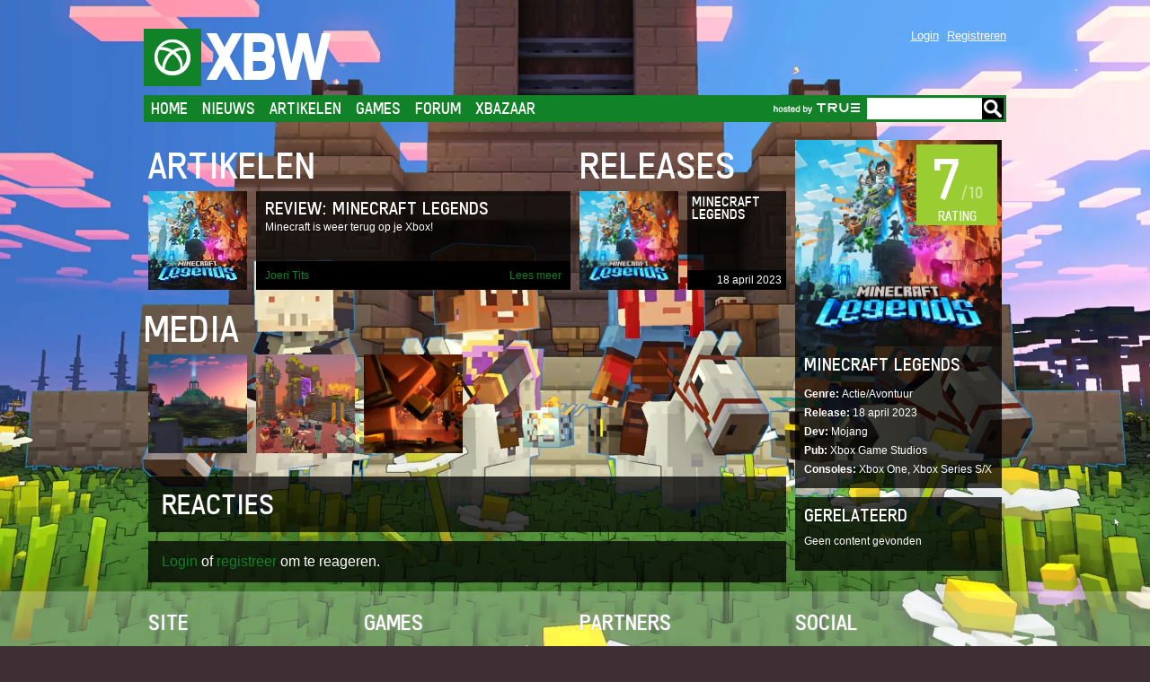

--- FILE ---
content_type: text/html; charset=utf-8
request_url: https://www.xboxworld.nl/games/minecraft-legends/
body_size: 4450
content:


<!DOCTYPE html>

<!-- paulirish.com/2008/conditional-stylesheets-vs-css-hacks-answer-neither/ -->
<!--[if lt IE 7 ]> <html class="no-js ie6 ie" lang="en"> <![endif]-->
<!--[if IE 7 ]>    <html class="no-js ie7 ie" lang="en"> <![endif]-->
<!--[if IE 8 ]>    <html class="no-js ie8 ie" lang="en"> <![endif]-->
<!--[if IE 9 ]>    <html class="no-js ie9 ie" lang="en"> <![endif]-->
<!--[if (gte IE 10)|!(IE)]><!--> <html class="no-js" lang="en"> <!--<![endif]-->

<head>
	<title>XBW | Minecraft Legends</title>

	<meta name="viewport" content="width=device-width, initial-scale=1.0, maximum-scale=1.0, user-scalable=no">
	<meta name="apple-mobile-web-app-capable" content="yes">
	<meta name="apple-mobile-web-app-status-bar-style" content="black-translucent">
    <meta name="google-site-verification" content="UkswtkpHIpTDf2ZWMhgMKnZr6IOY-xaTDEdpAKOWS4A" />
    <link rel="shortcut icon" type="image/png" href="/static/img/favicon.ico"/>
	<link rel="stylesheet" type="text/css" href="/static/css/foundation.min.css">
	<link rel="stylesheet" type="text/css" href="/static/css-compiled/site.css">

    
<link rel="stylesheet" type="text/css" href="/static/fancybox/jquery.fancybox.css?v=2.1.5" media="screen" />
<link rel="stylesheet" type="text/css" href="/static/fancybox/helpers/jquery.fancybox-thumbs.css?v=1.0.7" media="screen" />
<link rel="stylesheet" type="text/css" href="/static/fancybox/helpers/jquery.fancybox-buttons.css?v=1.0.5" media="screen" />


    
        
<style>
    /*theming support*/
    
    body {
        background-image: url(/media/uploads/theme/minecraftlegends_achtergrond_jpg.jpg)!important;
        background-size: 100%!important;
        background-repeat: no-repeat;
        background-position: top, center;
        background-color: ;
    }
    
    
    .branding:before {
        background-color: #118227;
        background-image: url(/static/img/xbw-logo-white.png);
    }
    .branding {
        color: white!important;
    }
    #nav:target .toggle {
        background-color: #118227;
    }
    .main-nav, .main-nav a {
        background-color: #118227;
        color: white;
    }
    .main-nav a:hover, .main-nav a:focus {
        color: #6af273;
        text-decoration: none; }
        .main-nav a:hover:after, .main-nav a:focus:after {
            border-color: #6af273 transparent #6af273 transparent; }
    .main-nav a.active {
        background-color: #6af273; }
        .main-nav a.active:after {
            border-color: #6af273 transparent #6af273 transparent; }
    .panel.title, [class*="panel-"].title {
        background-color: #118227;
    }
    .panel.title, [class*="panel-"].title h3 {
        color: white;
    }
    h2, .h2, h2 small {
        color: white;
    }
    [class*="panel"].icon i {
        background-color: #118227;
    }
    .comment .replies .replies {
        border-left-color: #6af273;
    }
    .comment .replies .panel,
    .comment .replies .comment-form {
        border-left-color: #118227;
    }
    input[type=submit],
    button,
    .btn,
    .button {
      background: #118227;
      border-color: #118227;
    }
    a {
        color: #118227;
    }
    [class*="thumb-item"] footer .read-more,
    [class*="thumb-item"] .description .read-more {
        color: #118227;
    }
    .panel.list .read-more,
    [class*="panel-"].list .read-more {
        color: #118227;
    }
    .panel footer .read-more,
    .panel .description .read-more,
    .panel .title .read-more,
    [class*="panel-"] footer .read-more,
    [class*="panel-"] .description .read-more,
    [class*="panel-"] .title .read-more {
        color: #118227;
    }
    .autocomplete-suggestion strong {
        background: #118227;
    }
    .autocomplete-suggestion.autocomplete-selected {
        background: #118227;
    }
    ol.orbit-bullets li.active {
        background-color: #118227; }
    .site-footer .social a:hover {
        background-color: #118227;
    }
    .item, .panel{
        background-color: rgba(0, 0, 0, 0.75)!important;
    }
    
</style>
    
</head>
<body class="">
	<div class="wrapper" id="top">
		<header class="site-header" id="nav">

			<a href="/"><h1 class="branding">XBW</h1></a>

			<nav class="account-nav m-hide">
                <ul>
                    
                    <li><a href="/account/registeren/">Registreren</a></li>
                    <li><a href="/account/inloggen/?next=/games/minecraft-legends/">Login</a></li>
                    
                </ul>
            </nav>

			<nav class="main-nav" id="main-nav">
                <a href="http://www.true.nl"><img class="true-hosting d-hide" alt="colocation door True" src="/static/img/true-managed-hosting-logo-white.png"></a>
				<a class="toggle d-hide" href="#nav">Menu</a>

                <div id="menu">
                    
<ul>
    
    <li><a href="/">Home</a></li>
    
    <li><a href="https://www.xboxworld.nl/artikelen/nieuws/">Nieuws</a></li>
    
    <li><a href="https://www.xboxworld.nl/artikelen/algemeen/">Artikelen</a></li>
    
    <li><a href="https://www.xboxworld.nl/games/">Games</a></li>
    
    <li><a href="https://forum.xboxworld.nl/">Forum</a></li>
    
    <li><a href="https://forum.xboxworld.nl/#x-bazar-kopen-verkopen-en-ruilen.89">Xbazaar</a></li>
    
</ul>

                    <form class="site-search" action="/zoek/">
                        <input name="query" type="text" class="search" id="query" /><button type="submit">Go</button>
                    </form>
                    <a class="true-hosting m-hide" href="http://www.true.nl"><img alt="colocation door True" src="/static/img/true-managed-hosting-logo-white.png"></a>

                    
                    <ul class="d-hide">
                        <li><a href="/account/inloggen/">Login</a></li>
                        <li><a href="/account/registeren/">Register</a></li>
                    </ul>
                    
                </div>
			</nav>
		</header>

	

    <div class="r">

        <div class="desk-c-18 mob-c-6">

            <div class="r">

                <div class="desk-c-12 mob-c-6">
                    <h2>Artikelen</h2>
                    
                    <div class="thumb-item h-3">
                        <a href="/artikelen/review/review-minecraft-legends/">
                        <div class="thumb w-3 m-hide">
                            <img src="/media/_versions/games/thumbs/minecraftlegends_titelplaatje_article_small.jpg" height="110" width="110">
                        </div>
                        </a>
                        <div class="item w-9">
                            <a class="news-link" href="/artikelen/review/review-minecraft-legends/">
                            <h3 class="h4">Review: Minecraft Legends</h3>
                            <p>Minecraft is weer terug op je Xbox!
                            </p>
                            </a>
                            <footer>
                                <a class="author" href="/zoek/?query=Tits">Joeri Tits</a>
                                <a class="read-more" href="/artikelen/review/review-minecraft-legends/">Lees meer</a>
                            </footer>
                        </div>
                    </div>
                    

                </div>

                <div class="desk-c-6 mob-c-3">
                    <h2>Releases</h2>
                    
                    <div class="thumb-item-small h-3">
                        <div class="thumb w-3 mob-w-6">
                            <img src="/media/_versions/games/thumbs/minecraftlegends_titelplaatje_game_medium.jpg" height="230" width="230" />
                        </div>
                        <div class="item w-3">
                            <h3 class="h5">Minecraft Legends</h3>
                            <footer>
                                <span class="right date">18 april 2023</span>
                            </footer>
                        </div>
                    </div>
                    

                 </div>

            </div>

            <div class="r">
                <div class="image-content media-container full-width">
                    <h2>Media</h2>
                    
                    <div class="desk-c-3 mob-c-5">
                        <div class="panel-square">
                                <a class="fancybox-thumb" rel="fancybox-thumb" href="/media/uploads/articles/content/minecraftlegends01.jpg" title=""><img src="/media/_versions/articles/content/minecraftlegends01_game_medium.jpg" /></a>
                            
                        </div>
                    </div>
                
                    <div class="desk-c-3 mob-c-5">
                        <div class="panel-square">
                                <a class="fancybox-thumb" rel="fancybox-thumb" href="/media/uploads/articles/content/minecraftlegends02.jpg" title=""><img src="/media/_versions/articles/content/minecraftlegends02_game_medium.jpg" /></a>
                            
                        </div>
                    </div>
                
                    <div class="desk-c-3 mob-c-5">
                        <div class="panel-square">
                                <a class="fancybox-thumb" rel="fancybox-thumb" href="/media/uploads/articles/content/minecraftlegends03.jpg" title=""><img src="/media/_versions/articles/content/minecraftlegends03_game_medium.jpg" /></a>
                            
                        </div>
                    </div>
                
                </div>
            </div>

                <br>

                



<div class="panel">
    <h3>Reacties</h3>
</div>








<div class="panel">
    <a href="/account/inloggen/?next=/games/minecraft-legends/">Login</a> of <a href="/account/registeren/">registreer</a> om te reageren.
</div>




        </div>

        <div class="desk-c-6 mob-c-6 sidebar">
                <div class="panel game-info">
                    <div class="game-img">
                        <img src="/media/_versions/games/thumbs/minecraftlegends_titelplaatje_game_large.jpg" width="470" height="470">
                    </div>
                    
                    <div class="game-list-score">
                        <div class="user-rating rating-7">
                            <span>Rating</span> 7<small>/10</small>
                        </div>
                    </div>
                    
                    <h4>Minecraft Legends</h4>
                    <ul class="dl">
                        <li>
                            <b class="dt">Genre</b>
                            <span class="dd">Actie/Avontuur</span>
                        </li>
                        <li>
                            <b class="dt">Release</b>
                            <span class="dd">18 april 2023</span>
                        </li>
                        <li>
                            <b class="dt">Dev</b>
                            <span class="dd">Mojang</span>
                        </li>
                        <li>
                            <b class="dt">Pub</b>
                            <span class="dd">Xbox Game Studios</span>
                        </li>
                        <li>
                            <b class="dt">Consoles</b>
                            <span class="dd">Xbox One, Xbox Series S/X</span>
                        </li>
                    </ul>
                </div>

                <div class="panel other-articles">
                    <h4>Gerelateerd</h4>
                    <ul>
                        
                        <p>Geen content gevonden</p>
                        
                    </ul>
                </div>
            </div>

    </div>
    

	</div>

	<footer class="site-footer" id="footer">
		<div class="wrapper">
			<div class="r">
				<div class="desk-c-6 mob-c-3 sitemap">
					<b class="h3">Site</b>
					<ul>
                        <li><a href="/artikelen/nieuws/">Nieuws</a></li>
                        <li><a href="/artikelen/algemeen/">Artikelen</a></li>
                        <li><a href="https://forum.xboxworld.nl">Forum</a></li>
                        <li><a href="https://forum.xboxworld.nl/index.php#x-bazar-kopen-verkopen-en-ruilen.89">Xbazaar</a></li>
                        <li><a href="/artikelen/rss/">RSS</a></li>
                        <li><a href="https://forum.xboxworld.nl/misc/contact">Adverteren</a></li>
                        <li><a href="https://forum.xboxworld.nl/misc/contact">Contact</a></li>
                        <li><a href="https://archief.xboxworld.nl/">Archief</a></li>
                    </ul>
				</div>
                <div class="desk-c-6 mob-c-3 games">
                    <b class="h3">Games</b>
                    <ul>
    
    <li><a href="/games/project-motor-racing/">Project Motor Racing</a></li>
    
    <li><a href="/games/anno-117-pax-romana/">Anno 117: Pax Romana</a></li>
    
    <li><a href="/games/syberia-remastered/">Syberia Remastered</a></li>
    
    <li><a href="/games/dragon-quest-i-ii-hd-2d-remake/">Dragon Quest I &amp; II HD-2D Remake</a></li>
    
</ul>
                </div>
				<div class="desk-c-6 mob-c-3 partners">
                    <b class="h3">Partners</b>
                    <ul>
                        <li><a href="https://www.codeveloped.nl"><img src="/static/img/codeveloped.png" alt="Codeveloped"/></a></li>
                        <li>supported by<a href="http://www.ncode.nl"><img src="/static/img/ncode.png" alt="NCode"/></a></li>
                        <li>hosted by<a href="/artikelen/artikel/colocatie-van-hostingprovider-true/"><img src="/static/img/true.png"/></a></li>
                    </ul>
				</div>
				<div class="desk-c-6 mob-c-3 social">
					<b class="h3">Social</b>
                    <ul>
                        <li><a href="https://www.youtube.com/user/XBWnl"><img src="/static/img/youtube.png"></a></li>
                        <li><a href="https://twitter.com/xboxworld"><img src="/static/img/twitter.png"></a></li>
                        <li><a href="https://www.facebook.com/xbw.nl"><img src="/static/img/facebook.png"></a></li>
                    </ul>
				</div>
			</div>
            <div class="r">
                <div class="desk-c-16 desk-offset-l-4 mob-c-6">
                    <p class="disclaimer">2026 &copy; xboxworld.nl - The FDA has not rated this product for effectiveness against Zombies. In case of Zombie attack, please consult the <a href="http://www.cdc.gov/phpr/zombies.htm">CDC for zombie preparedness</a>.</p>
                </div>
            </div>
		</div>
	</footer>

	<!-- Included JS Files (Compressed) -->
    <script src="/static/js/vendor/custom.modernizr.js"></script>
    <script src="/static/js/vendor/underscore-min.js"></script>
	<script src="/static/js/vendor/jquery.js"></script>
	<script src="/static/js/foundation.min.js"></script>
	<!-- Initialize JS Plugins -->
    <script src="/static/js/autocomplete/jquery.autocomplete.min.js"></script>
	<script src="/static/js/app.js"></script>
    
    <script src="/static/js/parallax.js"></script>
    
    
    <script type="text/javascript" src="/static/fancybox/jquery.fancybox.pack.js?v=2.1.5"></script>
    <script type="text/javascript" src="/static/fancybox/helpers/jquery.fancybox-buttons.js?v=1.0.5"></script>

    <script type="text/javascript" src="/static/fancybox/helpers/jquery.fancybox-thumbs.js?v=1.0.7"></script>

    <script type="text/javascript">
        $(document).ready(function() {
            $(".fancybox-thumb").fancybox({
                prevEffect	: 'none',
                nextEffect	: 'none',
                helpers	: {
                    title	: {
                        type: 'outside'
                    },
                    thumbs	: {
                        width	: 50,
                        height	: 50
                    }
                }
            });
        });
    </script>

    <script>
        $('.auto-hide').hide();

        $( ".reply-btn" ).click(function() {
            var replyForm = $(this).data('reply');
            $('#' + replyForm).toggle();
        });
    </script>


    
    <script>
      (function(i,s,o,g,r,a,m){i['GoogleAnalyticsObject']=r;i[r]=i[r]||function(){
      (i[r].q=i[r].q||[]).push(arguments)},i[r].l=1*new Date();a=s.createElement(o),
      m=s.getElementsByTagName(o)[0];a.async=1;a.src=g;m.parentNode.insertBefore(a,m)
      })(window,document,'script','//www.google-analytics.com/analytics.js','ga');

      ga('create', 'UA-60138139-3', 'auto');
      ga('send', 'pageview');

    </script>
    

</body>
</html>

--- FILE ---
content_type: text/css
request_url: https://www.xboxworld.nl/static/css-compiled/site.css
body_size: 59531
content:
@charset "UTF-8";
html {
  height: 100%;
  background: #3D2F33; }

body {
  min-height: 100%;
  background: #3D2F33 url(../img/xbw-bg.png) center center repeat; }

html,
body,
a,
a:hover {
  color: #fff; }

h1, h2, h3, h4 {
  font-family: freeroadregular;
  text-transform: uppercase; }

h1 {
  font-size: 40px; }

h2 {
  font-size: 35px; }

.active {
  overflow: hidden; }

#header-logo {
  margin-top: 10px; }

#header-login {
  padding-top: 52px;
  padding-right: 8px;
  font-size: 12px;
  text-align: right; }

.header-login-links {
  font-size: 12px; }
  .header-login-links:hover {
    text-decoration: underline; }

#header-user-info {
  padding-top: 16px;
  float: right; }

#header-profile {
  text-align: center; }

#header-avatar {
  float: right;
  margin-left: 8px; }

/*
    #sidebarButton { height: 30px; }

    #menu-toggle {
        width:30px;
        padding-left: 8px;
        margin-top: 8px;
        margin-bottom: 8px;
    }

    #main-menu{
        float: left;
        list-style:none;
        margin:0;
        padding:0;
    }

    .menu-item { display:inline; }

    .menu-link{
        font-family: freeroadregular;
        font-size: 16px;
        padding: 6px 8px 6px 8px;
        color: #ffffff;
        line-height: 30px;
        text-transform: uppercase;

        &:hover {
            color: #ffffff;
            background-color: #C03A00;
        }
    }

    #nav-search {
        position: relative;
        padding: 3px 3px 3px 0;
    }

    #search-input {
        float:right;
        width:150px;
        height: 24px;
        margin: 0;
        padding: 0 2px 0 2px;
    }
    #search-btn { float:right; }
    */
#sidebar {
  height: 100%;
  position: fixed;
  background-color: #E6E6E6;
  box-shadow: inset -5px 0px 5px 2px #888;
  color: black;
  overflow: auto;
  padding-top: 10px; }

/* ==========================================================================
   Content
   ========================================================================== */
.wrapper {
  margin: 10px 5px 0; }

#content {
  padding: 5px 0 0 0; }

/* ==========================================================================
   Homepage spotlight
   ========================================================================== */
/*
.spotlight-text {
    padding-left: 4px;
}

.spotlight-title {
    margin: -30px 0 -5px 5px !important;
    padding: 0 !important;
}

.spotlight-subtitle {
    background-color: #000000;
    font-family: freeroadregular;
    font-size: 13px;
    text-transform: uppercase;
    padding: 5px 0 5px 5px !important;
    margin: 0 !important;
}

.spotlight-slider-title {
    font-size: 45px;
    margin: -39px 0 -5px 5px !important;
}

.spotlight-slider-subtitle {
    background-color: #000000;
    font-family: freeroadregular;
    font-size: 13px;
    text-transform: uppercase;
    padding: 5px 0 0 5px !important;
    margin: 0 !important;
}

.spotlight-slider-description {
    font-size: 12px;
    background-color: #000000;
    padding: 0px 0 5px 5px !important;
    margin: 0 !important;
}

*/
@font-face {
  font-family: 'freeroadregular';
  src: url("../fonts/freeroad_regular-webfont.eot");
  src: url("../fonts/freeroad_regular-webfont.eot?#iefix") format("embedded-opentype"), url("../fonts/freeroad_regular-webfont.woff") format("woff"), url("../fonts/freeroad_regular-webfont.ttf") format("truetype"), url("../fonts/freeroad_regular-webfont.svg#freeroadregular") format("svg");
  font-weight: normal;
  font-style: normal; }
/* @font-face kit by Fonts2u (http://www.fonts2u.com) */
@font-face {
  font-family: "opensans";
  src: url("../fonts/OpenSans-Regular.eot?") format("eot"), url("../fonts/OpenSans-Regular.woff") format("woff"), url("../fonts/OpenSans-Regular.ttf") format("truetype"), url("../fonts/OpenSans-Regular.svg#OpenSans") format("svg");
  font-weight: normal;
  font-style: normal; }
html {
  font-size: 16px; }

body {
  font-size: 1em;
  font-family: arial, helvetica, sans-serif; }

h1, h2, h3, h4, h5, h6,
.h1, .h2, .h3, .h4, .h5, .h6 {
  display: block;
  font-family: "freeroadregular", impact, "arial narrow", sans-serif;
  font-weight: normal;
  font-style: normal;
  color: #fff;
  text-rendering: optimizeLegibility;
  line-height: .90;
  margin-bottom: 10px;
  margin-top: 10px;
  text-transform: uppercase; }
  h1 small, h2 small, h3 small, h4 small, h5 small, h6 small,
  .h1 small, .h2 small, .h3 small, .h4 small, .h5 small, .h6 small {
    display: block;
    font-size: 50%;
    line-height: .8; }

h1, .h1 {
  font-size: 3em; }

h2, .h2 {
  font-size: 2.625em; }

h3, .h3 {
  font-size: 2em; }

h4, .h4 {
  font-size: 1.25em; }

h5, .h5 {
  font-size: 1em; }

h6, .h6 {
  font-size: .8125em; }

@media only screen and (max-width: 768px) {
  h1, .h1 {
    font-size: 2.25em; }

  h2, .h2 {
    font-size: 2.25em; } }
p {
  font-size: 12px;
  line-height: 1.3; }

a {
  color: #77BB43; }
  a:hover, a:focus {
    text-decoration: underline; }

ul, ol {
  font-size: .75em;
  line-height: 1.3;
  margin: .5em 0 .5em 1.5em; }
  ul li, ol li {
    padding: .25em 0; }
  ul.unstyled, ol.unstyled {
    margin: 0; }
    ul.unstyled li, ol.unstyled li {
      list-style: none;
      display: block; }
  ul.nowrap li, ol.nowrap li {
    white-space: nowrap;
    overflow: hidden; }
    ul.nowrap li .right, ol.nowrap li .right {
      margin: -.25em -.25em -.25em .25em;
      padding: .25em .25em .25em 1em;
      position: relative;
      z-index: 2; }

ul.dl {
  display: block;
  margin: 0; }
  ul.dl li {
    list-style: none;
    display: block; }
  ul.dl .dt:after {
    content: ": ";
    display: inline; }

blockquote {
  font-family: freeroadregular;
  text-transform: uppercase;
  margin: 3em 0;
  padding: 0 2em;
  border: none;
  text-align: center; }
  blockquote p {
    margin: 0 0 .25em;
    font-size: 1.5em;
    line-height: 1; }

.center {
  text-align: center; }

label {
  color: #fff;
  font-weight: normal;
  font-size: .75em;
  margin-bottom: .25em; }
  .with-errors label {
    color: #c00; }

input[type="text"],
input[type="password"],
input[type="date"],
input[type="datetime"],
input[type="datetime-local"],
input[type="month"],
input[type="week"],
input[type="email"],
input[type="number"],
input[type="search"],
input[type="tel"],
input[type="time"],
input[type="url"],
textarea,
select {
  background: rgba(255, 255, 255, 0.5);
  color: #000;
  border: 1px solid #aaa;
  height: 2em;
  line-height: 1.2em;
  padding: 0.25em;
  max-width: 20em;
  font-size: .75em;
  margin-bottom: .25em; }
  .with-errors input[type="text"], .with-errors
  input[type="password"], .with-errors
  input[type="date"], .with-errors
  input[type="datetime"], .with-errors
  input[type="datetime-local"], .with-errors
  input[type="month"], .with-errors
  input[type="week"], .with-errors
  input[type="email"], .with-errors
  input[type="number"], .with-errors
  input[type="search"], .with-errors
  input[type="tel"], .with-errors
  input[type="time"], .with-errors
  input[type="url"], .with-errors
  textarea, .with-errors
  select {
    border-color: #c00;
    background-color: #fcc;
    color: #c00; }

select option {
  color: #000; }

textarea {
  height: 6em;
  max-width: 100%; }

input[type=checkbox],
input[type=radio] {
  position: absolute;
  width: 14px;
  height: 14px;
  overflow: hidden;
  margin: 0;
  padding: 0;
  border: 0;
  outline: 0;
  opacity: 0;
  cursor: pointer; }
  input[type=checkbox] + label,
  input[type=radio] + label {
    cursor: pointer;
    position: relative;
    padding-left: 1.6em; }
  input[type=checkbox] + label:before,
  input[type=radio] + label:before {
    display: block;
    width: 12px;
    height: 12px;
    background: #545454;
    border: 2px solid #545454;
    content: " ";
    vertical-align: top;
    float: left;
    position: absolute;
    top: 50%;
    left: .15em;
    margin-top: -7px;
    cursor: pointer; }
  input[type=checkbox]:checked + label:before,
  input[type=radio]:checked + label:before {
    background: #77BB43; }
  input[type=checkbox]:disabled,
  input[type=radio]:disabled {
    cursor: none; }
    input[type=checkbox]:disabled + label,
    input[type=radio]:disabled + label {
      cursor: none;
      opacity: .5; }
    input[type=checkbox]:disabled + label:before,
    input[type=radio]:disabled + label:before {
      opacity: .4;
      cursor: none; }

input[type="radio"] + label:before {
  -moz-border-radius: 1em;
  -webkit-border-radius: 1em;
  border-radius: 1em; }

ul.checkboxes,
ul.radiogroup {
  margin: 0;
  font-size: 1em; }
  ul.checkboxes li,
  ul.radiogroup li {
    list-style: none;
    display: block;
    padding: 0; }

input[type=submit],
button,
.btn,
.button {
  color: #fff;
  background: #77BB43;
  border: 1px solid #77BB43;
  -moz-box-shadow: none;
  -webkit-box-shadow: none;
  box-shadow: none;
  font-size: 1em;
  padding: 0.5em 1em;
  margin: 0;
  text-transform: uppercase;
  font-family: freeroadregular; }
  input[type=submit].small,
  button.small,
  .btn.small,
  .button.small {
    padding: .25em .5em; }

.form-field {
  margin-bottom: 1em; }
  .form-field .info {
    font-style: italic;
    margin-bottom: .25em; }
  .form-field .error {
    color: #c00;
    font-weight: bold; }

.form-footer {
  text-align: right; }

.wrapper {
  width: 960px;
  margin: 0 auto; }

@media only screen and (max-width: 768px) {
  .wrapper {
    width: 100%;
    max-width: 480px; } }
@media only screen and (max-width: 320px) {
  .wrapper {
    max-width: 320px; } }
.r {
  width: 100%;
  margin: 0 auto;
  *zoom: 1; }
  .r:before, .r:after {
    content: " ";
    display: table; }
  .r:after {
    clear: both; }
  .r .r {
    width: auto;
    margin: 0 -5px; }

[class*="c-"] {
  position: relative;
  width: 100%;
  float: left; }

[class^="c-"] {
  padding: 0 5px; }

@media only screen and (min-width: 769px) {
  .d-hide {
    display: none !important; }

  .d-show {
    display: inherit !important; } }
@media only screen and (max-width: 768px) {
  .m-hide {
    display: none !important; }

  .m-show {
    display: block !important; } }
@media only screen and (min-width: 769px) {
  [class*="desk-c-1"] {
    width: 40px; }

  .w-1 {
    width: 30px; }

  .h-1 {
    height: 30px; }

  .mh-1 {
    min-height: 30px; }

  .panel-square.h-1,
  .panel-square.h-1 .panel-img {
    height: 0;
    padding-bottom: 30px; }

  [class*="desk-c-2"] {
    width: 80px; }

  .w-2 {
    width: 70px; }

  .h-2 {
    height: 70px; }

  .mh-2 {
    min-height: 70px; }

  .panel-square.h-2,
  .panel-square.h-2 .panel-img {
    height: 0;
    padding-bottom: 70px; }

  [class*="desk-c-3"] {
    width: 120px; }

  .w-3 {
    width: 110px; }

  .h-3 {
    height: 110px; }

  .mh-3 {
    min-height: 110px; }

  .panel-square.h-3,
  .panel-square.h-3 .panel-img {
    height: 0;
    padding-bottom: 110px; }

  [class*="desk-c-4"] {
    width: 160px; }

  .w-4 {
    width: 150px; }

  .h-4 {
    height: 150px; }

  .mh-4 {
    min-height: 150px; }

  .panel-square.h-4,
  .panel-square.h-4 .panel-img {
    height: 0;
    padding-bottom: 150px; }

  [class*="desk-c-5"] {
    width: 200px; }

  .w-5 {
    width: 190px; }

  .h-5 {
    height: 190px; }

  .mh-5 {
    min-height: 190px; }

  .panel-square.h-5,
  .panel-square.h-5 .panel-img {
    height: 0;
    padding-bottom: 190px; }

  [class*="desk-c-6"] {
    width: 240px; }

  .w-6 {
    width: 230px; }

  .h-6 {
    height: 230px; }

  .mh-6 {
    min-height: 230px; }

  .panel-square.h-6,
  .panel-square.h-6 .panel-img {
    height: 0;
    padding-bottom: 230px; }

  [class*="desk-c-7"] {
    width: 280px; }

  .w-7 {
    width: 270px; }

  .h-7 {
    height: 270px; }

  .mh-7 {
    min-height: 270px; }

  .panel-square.h-7,
  .panel-square.h-7 .panel-img {
    height: 0;
    padding-bottom: 270px; }

  [class*="desk-c-8"] {
    width: 320px; }

  .w-8 {
    width: 310px; }

  .h-8 {
    height: 310px; }

  .mh-8 {
    min-height: 310px; }

  .panel-square.h-8,
  .panel-square.h-8 .panel-img {
    height: 0;
    padding-bottom: 310px; }

  [class*="desk-c-9"] {
    width: 360px; }

  .w-9 {
    width: 350px; }

  .h-9 {
    height: 350px; }

  .mh-9 {
    min-height: 350px; }

  .panel-square.h-9,
  .panel-square.h-9 .panel-img {
    height: 0;
    padding-bottom: 350px; }

  [class*="desk-c-10"] {
    width: 400px; }

  .w-10 {
    width: 390px; }

  .h-10 {
    height: 390px; }

  .mh-10 {
    min-height: 390px; }

  .panel-square.h-10,
  .panel-square.h-10 .panel-img {
    height: 0;
    padding-bottom: 390px; }

  [class*="desk-c-11"] {
    width: 440px; }

  .w-11 {
    width: 430px; }

  .h-11 {
    height: 430px; }

  .mh-11 {
    min-height: 430px; }

  .panel-square.h-11,
  .panel-square.h-11 .panel-img {
    height: 0;
    padding-bottom: 430px; }

  [class*="desk-c-12"] {
    width: 480px; }

  .w-12 {
    width: 470px; }

  .h-12 {
    height: 470px; }

  .mh-12 {
    min-height: 470px; }

  .panel-square.h-12,
  .panel-square.h-12 .panel-img {
    height: 0;
    padding-bottom: 470px; }

  [class*="desk-c-13"] {
    width: 520px; }

  .w-13 {
    width: 510px; }

  .h-13 {
    height: 510px; }

  .mh-13 {
    min-height: 510px; }

  .panel-square.h-13,
  .panel-square.h-13 .panel-img {
    height: 0;
    padding-bottom: 510px; }

  [class*="desk-c-14"] {
    width: 560px; }

  .w-14 {
    width: 550px; }

  .h-14 {
    height: 550px; }

  .mh-14 {
    min-height: 550px; }

  .panel-square.h-14,
  .panel-square.h-14 .panel-img {
    height: 0;
    padding-bottom: 550px; }

  [class*="desk-c-15"] {
    width: 600px; }

  .w-15 {
    width: 590px; }

  .h-15 {
    height: 590px; }

  .mh-15 {
    min-height: 590px; }

  .panel-square.h-15,
  .panel-square.h-15 .panel-img {
    height: 0;
    padding-bottom: 590px; }

  [class*="desk-c-16"] {
    width: 640px; }

  .w-16 {
    width: 630px; }

  .h-16 {
    height: 630px; }

  .mh-16 {
    min-height: 630px; }

  .panel-square.h-16,
  .panel-square.h-16 .panel-img {
    height: 0;
    padding-bottom: 630px; }

  [class*="desk-c-17"] {
    width: 680px; }

  .w-17 {
    width: 670px; }

  .h-17 {
    height: 670px; }

  .mh-17 {
    min-height: 670px; }

  .panel-square.h-17,
  .panel-square.h-17 .panel-img {
    height: 0;
    padding-bottom: 670px; }

  [class*="desk-c-18"] {
    width: 720px; }

  .w-18 {
    width: 710px; }

  .h-18 {
    height: 710px; }

  .mh-18 {
    min-height: 710px; }

  .panel-square.h-18,
  .panel-square.h-18 .panel-img {
    height: 0;
    padding-bottom: 710px; }

  [class*="desk-c-19"] {
    width: 760px; }

  .w-19 {
    width: 750px; }

  .h-19 {
    height: 750px; }

  .mh-19 {
    min-height: 750px; }

  .panel-square.h-19,
  .panel-square.h-19 .panel-img {
    height: 0;
    padding-bottom: 750px; }

  [class*="desk-c-20"] {
    width: 800px; }

  .w-20 {
    width: 790px; }

  .h-20 {
    height: 790px; }

  .mh-20 {
    min-height: 790px; }

  .panel-square.h-20,
  .panel-square.h-20 .panel-img {
    height: 0;
    padding-bottom: 790px; }

  [class*="desk-c-21"] {
    width: 840px; }

  .w-21 {
    width: 830px; }

  .h-21 {
    height: 830px; }

  .mh-21 {
    min-height: 830px; }

  .panel-square.h-21,
  .panel-square.h-21 .panel-img {
    height: 0;
    padding-bottom: 830px; }

  [class*="desk-c-22"] {
    width: 880px; }

  .w-22 {
    width: 870px; }

  .h-22 {
    height: 870px; }

  .mh-22 {
    min-height: 870px; }

  .panel-square.h-22,
  .panel-square.h-22 .panel-img {
    height: 0;
    padding-bottom: 870px; }

  [class*="desk-c-23"] {
    width: 920px; }

  .w-23 {
    width: 910px; }

  .h-23 {
    height: 910px; }

  .mh-23 {
    min-height: 910px; }

  .panel-square.h-23,
  .panel-square.h-23 .panel-img {
    height: 0;
    padding-bottom: 910px; }

  [class*="desk-c-24"] {
    width: 960px; }

  .w-24 {
    width: 950px; }

  .h-24 {
    height: 950px; }

  .mh-24 {
    min-height: 950px; }

  .panel-square.h-24,
  .panel-square.h-24 .panel-img {
    height: 0;
    padding-bottom: 950px; }

  .desk-move-r-24 {
    margin-left: 960px;
    margin-right: -960px; }

  .desk-move-l-24 {
    margin-right: 960px;
    margin-left: -960px; }

  .desk-offset-l-24 {
    margin-left: 960px; }

  .desk-offset-r-24 {
    margin-right: 960px; }

  .desk-move-r-23 {
    margin-left: 920px;
    margin-right: -920px; }

  .desk-move-l-23 {
    margin-right: 920px;
    margin-left: -920px; }

  .desk-offset-l-23 {
    margin-left: 920px; }

  .desk-offset-r-23 {
    margin-right: 920px; }

  .desk-move-r-22 {
    margin-left: 880px;
    margin-right: -880px; }

  .desk-move-l-22 {
    margin-right: 880px;
    margin-left: -880px; }

  .desk-offset-l-22 {
    margin-left: 880px; }

  .desk-offset-r-22 {
    margin-right: 880px; }

  .desk-move-r-21 {
    margin-left: 840px;
    margin-right: -840px; }

  .desk-move-l-21 {
    margin-right: 840px;
    margin-left: -840px; }

  .desk-offset-l-21 {
    margin-left: 840px; }

  .desk-offset-r-21 {
    margin-right: 840px; }

  .desk-move-r-20 {
    margin-left: 800px;
    margin-right: -800px; }

  .desk-move-l-20 {
    margin-right: 800px;
    margin-left: -800px; }

  .desk-offset-l-20 {
    margin-left: 800px; }

  .desk-offset-r-20 {
    margin-right: 800px; }

  .desk-move-r-19 {
    margin-left: 760px;
    margin-right: -760px; }

  .desk-move-l-19 {
    margin-right: 760px;
    margin-left: -760px; }

  .desk-offset-l-19 {
    margin-left: 760px; }

  .desk-offset-r-19 {
    margin-right: 760px; }

  .desk-move-r-18 {
    margin-left: 720px;
    margin-right: -720px; }

  .desk-move-l-18 {
    margin-right: 720px;
    margin-left: -720px; }

  .desk-offset-l-18 {
    margin-left: 720px; }

  .desk-offset-r-18 {
    margin-right: 720px; }

  .desk-move-r-17 {
    margin-left: 680px;
    margin-right: -680px; }

  .desk-move-l-17 {
    margin-right: 680px;
    margin-left: -680px; }

  .desk-offset-l-17 {
    margin-left: 680px; }

  .desk-offset-r-17 {
    margin-right: 680px; }

  .desk-move-r-16 {
    margin-left: 640px;
    margin-right: -640px; }

  .desk-move-l-16 {
    margin-right: 640px;
    margin-left: -640px; }

  .desk-offset-l-16 {
    margin-left: 640px; }

  .desk-offset-r-16 {
    margin-right: 640px; }

  .desk-move-r-15 {
    margin-left: 600px;
    margin-right: -600px; }

  .desk-move-l-15 {
    margin-right: 600px;
    margin-left: -600px; }

  .desk-offset-l-15 {
    margin-left: 600px; }

  .desk-offset-r-15 {
    margin-right: 600px; }

  .desk-move-r-14 {
    margin-left: 560px;
    margin-right: -560px; }

  .desk-move-l-14 {
    margin-right: 560px;
    margin-left: -560px; }

  .desk-offset-l-14 {
    margin-left: 560px; }

  .desk-offset-r-14 {
    margin-right: 560px; }

  .desk-move-r-13 {
    margin-left: 520px;
    margin-right: -520px; }

  .desk-move-l-13 {
    margin-right: 520px;
    margin-left: -520px; }

  .desk-offset-l-13 {
    margin-left: 520px; }

  .desk-offset-r-13 {
    margin-right: 520px; }

  .desk-move-r-12 {
    margin-left: 480px;
    margin-right: -480px; }

  .desk-move-l-12 {
    margin-right: 480px;
    margin-left: -480px; }

  .desk-offset-l-12 {
    margin-left: 480px; }

  .desk-offset-r-12 {
    margin-right: 480px; }

  .desk-move-r-11 {
    margin-left: 440px;
    margin-right: -440px; }

  .desk-move-l-11 {
    margin-right: 440px;
    margin-left: -440px; }

  .desk-offset-l-11 {
    margin-left: 440px; }

  .desk-offset-r-11 {
    margin-right: 440px; }

  .desk-move-r-10 {
    margin-left: 400px;
    margin-right: -400px; }

  .desk-move-l-10 {
    margin-right: 400px;
    margin-left: -400px; }

  .desk-offset-l-10 {
    margin-left: 400px; }

  .desk-offset-r-10 {
    margin-right: 400px; }

  .desk-move-r-9 {
    margin-left: 360px;
    margin-right: -360px; }

  .desk-move-l-9 {
    margin-right: 360px;
    margin-left: -360px; }

  .desk-offset-l-9 {
    margin-left: 360px; }

  .desk-offset-r-9 {
    margin-right: 360px; }

  .desk-move-r-8 {
    margin-left: 320px;
    margin-right: -320px; }

  .desk-move-l-8 {
    margin-right: 320px;
    margin-left: -320px; }

  .desk-offset-l-8 {
    margin-left: 320px; }

  .desk-offset-r-8 {
    margin-right: 320px; }

  .desk-move-r-7 {
    margin-left: 280px;
    margin-right: -280px; }

  .desk-move-l-7 {
    margin-right: 280px;
    margin-left: -280px; }

  .desk-offset-l-7 {
    margin-left: 280px; }

  .desk-offset-r-7 {
    margin-right: 280px; }

  .desk-move-r-6 {
    margin-left: 240px;
    margin-right: -240px; }

  .desk-move-l-6 {
    margin-right: 240px;
    margin-left: -240px; }

  .desk-offset-l-6 {
    margin-left: 240px; }

  .desk-offset-r-6 {
    margin-right: 240px; }

  .desk-move-r-5 {
    margin-left: 200px;
    margin-right: -200px; }

  .desk-move-l-5 {
    margin-right: 200px;
    margin-left: -200px; }

  .desk-offset-l-5 {
    margin-left: 200px; }

  .desk-offset-r-5 {
    margin-right: 200px; }

  .desk-move-r-4 {
    margin-left: 160px;
    margin-right: -160px; }

  .desk-move-l-4 {
    margin-right: 160px;
    margin-left: -160px; }

  .desk-offset-l-4 {
    margin-left: 160px; }

  .desk-offset-r-4 {
    margin-right: 160px; }

  .desk-move-r-3 {
    margin-left: 120px;
    margin-right: -120px; }

  .desk-move-l-3 {
    margin-right: 120px;
    margin-left: -120px; }

  .desk-offset-l-3 {
    margin-left: 120px; }

  .desk-offset-r-3 {
    margin-right: 120px; }

  .desk-move-r-2 {
    margin-left: 80px;
    margin-right: -80px; }

  .desk-move-l-2 {
    margin-right: 80px;
    margin-left: -80px; }

  .desk-offset-l-2 {
    margin-left: 80px; }

  .desk-offset-r-2 {
    margin-right: 80px; }

  .desk-move-r-1 {
    margin-left: 40px;
    margin-right: -40px; }

  .desk-move-l-1 {
    margin-right: 40px;
    margin-left: -40px; }

  .desk-offset-l-1 {
    margin-left: 40px; }

  .desk-offset-r-1 {
    margin-right: 40px; } }
@media only screen and (max-width: 768px) {
  .mob-c-6 {
    width: 100%; }

  .panel-square.mob-h-6,
  .panel-square.mob-h-6 .panel-img {
    height: 0;
    padding-bottom: 100%; }

  .mob-h-6 {
    height: 100%; }

  .mob-w-6 {
    width: 100%; }

  .mob-c-5 {
    width: 83.33333%; }

  .panel-square.mob-h-5,
  .panel-square.mob-h-5 .panel-img {
    height: 0;
    padding-bottom: 83.33333%; }

  .mob-h-5 {
    height: 83.33333%; }

  .mob-w-5 {
    width: 83.33333%; }

  .mob-c-4 {
    width: 66.66667%; }

  .panel-square.mob-h-4,
  .panel-square.mob-h-4 .panel-img {
    height: 0;
    padding-bottom: 66.66667%; }

  .mob-h-4 {
    height: 66.66667%; }

  .mob-w-4 {
    width: 66.66667%; }

  .mob-c-3 {
    width: 50%; }

  .panel-square.mob-h-3,
  .panel-square.mob-h-3 .panel-img {
    height: 0;
    padding-bottom: 50%; }

  .mob-h-3 {
    height: 50%; }

  .mob-w-3 {
    width: 50%; }

  .mob-c-2 {
    width: 33.33333%; }

  .panel-square.mob-h-2,
  .panel-square.mob-h-2 .panel-img {
    height: 0;
    padding-bottom: 33.33333%; }

  .mob-h-2 {
    height: 33.33333%; }

  .mob-w-2 {
    width: 33.33333%; }

  .mob-c-1 {
    width: 16.66667%; }

  .panel-square.mob-h-1,
  .panel-square.mob-h-1 .panel-img {
    height: 0;
    padding-bottom: 16.66667%; }

  .mob-h-1 {
    height: 16.66667%; }

  .mob-w-1 {
    width: 16.66667%; }

  .mob-move-r-24 {
    margin-left: 400%;
    margin-right: -400%; }

  .mob-move-l-24 {
    margin-right: 400%;
    margin-left: -400%; }

  .mob-offset-l-24 {
    margin-left: 400%; }

  .mob-offset-r-24 {
    margin-right: 400%; }

  .mob-move-r-23 {
    margin-left: 383.33333%;
    margin-right: -383.33333%; }

  .mob-move-l-23 {
    margin-right: 383.33333%;
    margin-left: -383.33333%; }

  .mob-offset-l-23 {
    margin-left: 383.33333%; }

  .mob-offset-r-23 {
    margin-right: 383.33333%; }

  .mob-move-r-22 {
    margin-left: 366.66667%;
    margin-right: -366.66667%; }

  .mob-move-l-22 {
    margin-right: 366.66667%;
    margin-left: -366.66667%; }

  .mob-offset-l-22 {
    margin-left: 366.66667%; }

  .mob-offset-r-22 {
    margin-right: 366.66667%; }

  .mob-move-r-21 {
    margin-left: 350%;
    margin-right: -350%; }

  .mob-move-l-21 {
    margin-right: 350%;
    margin-left: -350%; }

  .mob-offset-l-21 {
    margin-left: 350%; }

  .mob-offset-r-21 {
    margin-right: 350%; }

  .mob-move-r-20 {
    margin-left: 333.33333%;
    margin-right: -333.33333%; }

  .mob-move-l-20 {
    margin-right: 333.33333%;
    margin-left: -333.33333%; }

  .mob-offset-l-20 {
    margin-left: 333.33333%; }

  .mob-offset-r-20 {
    margin-right: 333.33333%; }

  .mob-move-r-19 {
    margin-left: 316.66667%;
    margin-right: -316.66667%; }

  .mob-move-l-19 {
    margin-right: 316.66667%;
    margin-left: -316.66667%; }

  .mob-offset-l-19 {
    margin-left: 316.66667%; }

  .mob-offset-r-19 {
    margin-right: 316.66667%; }

  .mob-move-r-18 {
    margin-left: 300%;
    margin-right: -300%; }

  .mob-move-l-18 {
    margin-right: 300%;
    margin-left: -300%; }

  .mob-offset-l-18 {
    margin-left: 300%; }

  .mob-offset-r-18 {
    margin-right: 300%; }

  .mob-move-r-17 {
    margin-left: 283.33333%;
    margin-right: -283.33333%; }

  .mob-move-l-17 {
    margin-right: 283.33333%;
    margin-left: -283.33333%; }

  .mob-offset-l-17 {
    margin-left: 283.33333%; }

  .mob-offset-r-17 {
    margin-right: 283.33333%; }

  .mob-move-r-16 {
    margin-left: 266.66667%;
    margin-right: -266.66667%; }

  .mob-move-l-16 {
    margin-right: 266.66667%;
    margin-left: -266.66667%; }

  .mob-offset-l-16 {
    margin-left: 266.66667%; }

  .mob-offset-r-16 {
    margin-right: 266.66667%; }

  .mob-move-r-15 {
    margin-left: 250.0%;
    margin-right: -250.0%; }

  .mob-move-l-15 {
    margin-right: 250.0%;
    margin-left: -250.0%; }

  .mob-offset-l-15 {
    margin-left: 250.0%; }

  .mob-offset-r-15 {
    margin-right: 250.0%; }

  .mob-move-r-14 {
    margin-left: 233.33333%;
    margin-right: -233.33333%; }

  .mob-move-l-14 {
    margin-right: 233.33333%;
    margin-left: -233.33333%; }

  .mob-offset-l-14 {
    margin-left: 233.33333%; }

  .mob-offset-r-14 {
    margin-right: 233.33333%; }

  .mob-move-r-13 {
    margin-left: 216.66667%;
    margin-right: -216.66667%; }

  .mob-move-l-13 {
    margin-right: 216.66667%;
    margin-left: -216.66667%; }

  .mob-offset-l-13 {
    margin-left: 216.66667%; }

  .mob-offset-r-13 {
    margin-right: 216.66667%; }

  .mob-move-r-12 {
    margin-left: 200%;
    margin-right: -200%; }

  .mob-move-l-12 {
    margin-right: 200%;
    margin-left: -200%; }

  .mob-offset-l-12 {
    margin-left: 200%; }

  .mob-offset-r-12 {
    margin-right: 200%; }

  .mob-move-r-11 {
    margin-left: 183.33333%;
    margin-right: -183.33333%; }

  .mob-move-l-11 {
    margin-right: 183.33333%;
    margin-left: -183.33333%; }

  .mob-offset-l-11 {
    margin-left: 183.33333%; }

  .mob-offset-r-11 {
    margin-right: 183.33333%; }

  .mob-move-r-10 {
    margin-left: 166.66667%;
    margin-right: -166.66667%; }

  .mob-move-l-10 {
    margin-right: 166.66667%;
    margin-left: -166.66667%; }

  .mob-offset-l-10 {
    margin-left: 166.66667%; }

  .mob-offset-r-10 {
    margin-right: 166.66667%; }

  .mob-move-r-9 {
    margin-left: 150%;
    margin-right: -150%; }

  .mob-move-l-9 {
    margin-right: 150%;
    margin-left: -150%; }

  .mob-offset-l-9 {
    margin-left: 150%; }

  .mob-offset-r-9 {
    margin-right: 150%; }

  .mob-move-r-8 {
    margin-left: 133.33333%;
    margin-right: -133.33333%; }

  .mob-move-l-8 {
    margin-right: 133.33333%;
    margin-left: -133.33333%; }

  .mob-offset-l-8 {
    margin-left: 133.33333%; }

  .mob-offset-r-8 {
    margin-right: 133.33333%; }

  .mob-move-r-7 {
    margin-left: 116.66667%;
    margin-right: -116.66667%; }

  .mob-move-l-7 {
    margin-right: 116.66667%;
    margin-left: -116.66667%; }

  .mob-offset-l-7 {
    margin-left: 116.66667%; }

  .mob-offset-r-7 {
    margin-right: 116.66667%; }

  .mob-move-r-6 {
    margin-left: 100%;
    margin-right: -100%; }

  .mob-move-l-6 {
    margin-right: 100%;
    margin-left: -100%; }

  .mob-offset-l-6 {
    margin-left: 100%; }

  .mob-offset-r-6 {
    margin-right: 100%; }

  .mob-move-r-5 {
    margin-left: 83.33333%;
    margin-right: -83.33333%; }

  .mob-move-l-5 {
    margin-right: 83.33333%;
    margin-left: -83.33333%; }

  .mob-offset-l-5 {
    margin-left: 83.33333%; }

  .mob-offset-r-5 {
    margin-right: 83.33333%; }

  .mob-move-r-4 {
    margin-left: 66.66667%;
    margin-right: -66.66667%; }

  .mob-move-l-4 {
    margin-right: 66.66667%;
    margin-left: -66.66667%; }

  .mob-offset-l-4 {
    margin-left: 66.66667%; }

  .mob-offset-r-4 {
    margin-right: 66.66667%; }

  .mob-move-r-3 {
    margin-left: 50%;
    margin-right: -50%; }

  .mob-move-l-3 {
    margin-right: 50%;
    margin-left: -50%; }

  .mob-offset-l-3 {
    margin-left: 50%; }

  .mob-offset-r-3 {
    margin-right: 50%; }

  .mob-move-r-2 {
    margin-left: 33.33333%;
    margin-right: -33.33333%; }

  .mob-move-l-2 {
    margin-right: 33.33333%;
    margin-left: -33.33333%; }

  .mob-offset-l-2 {
    margin-left: 33.33333%; }

  .mob-offset-r-2 {
    margin-right: 33.33333%; }

  .mob-move-r-1 {
    margin-left: 16.66667%;
    margin-right: -16.66667%; }

  .mob-move-l-1 {
    margin-right: 16.66667%;
    margin-left: -16.66667%; }

  .mob-offset-l-1 {
    margin-left: 16.66667%; }

  .mob-offset-r-1 {
    margin-right: 16.66667%; } }
@media only screen and (min-width: 769px) {
  [class*="desk-c-"] {
    padding: 0 5px; } }
@media only screen and (max-width: 768px) {
  [class*="mob-c-"] {
    padding: 0 5px; } }
.panel,
[class*="panel-"] {
  margin: 0 0 10px;
  padding: 15px;
  background-color: rgba(0, 0, 0, 0.5);
  color: #fff;
  border: none;
  position: relative;
  display: block; }
  .sidebar .panel, .sidebar
  [class*="panel-"] {
    padding: 10px; }
  .panel .panel-img,
  [class*="panel-"] .panel-img {
    width: 100%;
    height: 0;
    padding: 0 0 100%;
    overflow: hidden;
    display: block;
    text-align: center;
    background: #666; }
    .panel .panel-img img,
    [class*="panel-"] .panel-img img {
      display: inline-block; }
  .panel footer,
  .panel .description,
  .panel .title,
  [class*="panel-"] footer,
  [class*="panel-"] .description,
  [class*="panel-"] .title {
    background-color: #000;
    color: #fff;
    position: absolute;
    bottom: 0;
    left: 0;
    width: 100%;
    padding: 4px; }
    .panel footer h1, .panel footer h2, .panel footer h3, .panel footer h4, .panel footer h5, .panel footer h6,
    .panel footer .h1, .panel footer .h2, .panel footer .h3, .panel footer .h4, .panel footer .h5, .panel footer .h6,
    .panel .description h1,
    .panel .description h2,
    .panel .description h3,
    .panel .description h4,
    .panel .description h5,
    .panel .description h6,
    .panel .description .h1,
    .panel .description .h2,
    .panel .description .h3,
    .panel .description .h4,
    .panel .description .h5,
    .panel .description .h6,
    .panel .title h1,
    .panel .title h2,
    .panel .title h3,
    .panel .title h4,
    .panel .title h5,
    .panel .title h6,
    .panel .title .h1,
    .panel .title .h2,
    .panel .title .h3,
    .panel .title .h4,
    .panel .title .h5,
    .panel .title .h6,
    [class*="panel-"] footer h1,
    [class*="panel-"] footer h2,
    [class*="panel-"] footer h3,
    [class*="panel-"] footer h4,
    [class*="panel-"] footer h5,
    [class*="panel-"] footer h6,
    [class*="panel-"] footer .h1,
    [class*="panel-"] footer .h2,
    [class*="panel-"] footer .h3,
    [class*="panel-"] footer .h4,
    [class*="panel-"] footer .h5,
    [class*="panel-"] footer .h6,
    [class*="panel-"] .description h1,
    [class*="panel-"] .description h2,
    [class*="panel-"] .description h3,
    [class*="panel-"] .description h4,
    [class*="panel-"] .description h5,
    [class*="panel-"] .description h6,
    [class*="panel-"] .description .h1,
    [class*="panel-"] .description .h2,
    [class*="panel-"] .description .h3,
    [class*="panel-"] .description .h4,
    [class*="panel-"] .description .h5,
    [class*="panel-"] .description .h6,
    [class*="panel-"] .title h1,
    [class*="panel-"] .title h2,
    [class*="panel-"] .title h3,
    [class*="panel-"] .title h4,
    [class*="panel-"] .title h5,
    [class*="panel-"] .title h6,
    [class*="panel-"] .title .h1,
    [class*="panel-"] .title .h2,
    [class*="panel-"] .title .h3,
    [class*="panel-"] .title .h4,
    [class*="panel-"] .title .h5,
    [class*="panel-"] .title .h6 {
      margin: 0;
      overflow: hidden; }
    .panel footer p,
    .panel .description p,
    .panel .title p,
    [class*="panel-"] footer p,
    [class*="panel-"] .description p,
    [class*="panel-"] .title p {
      margin: 0; }
    .panel footer .read-more,
    .panel .description .read-more,
    .panel .title .read-more,
    [class*="panel-"] footer .read-more,
    [class*="panel-"] .description .read-more,
    [class*="panel-"] .title .read-more {
      color: #77BB43;
      float: right; }
      .panel footer .read-more:hover, .panel footer .read-more:focus,
      .panel .description .read-more:hover,
      .panel .description .read-more:focus,
      .panel .title .read-more:hover,
      .panel .title .read-more:focus,
      [class*="panel-"] footer .read-more:hover,
      [class*="panel-"] footer .read-more:focus,
      [class*="panel-"] .description .read-more:hover,
      [class*="panel-"] .description .read-more:focus,
      [class*="panel-"] .title .read-more:hover,
      [class*="panel-"] .title .read-more:focus {
        text-decoration: underline; }
  .panel footer > h1:first-child, .panel footer > h2:first-child, .panel footer > h3:first-child, .panel footer > h4:first-child, .panel footer > h5:first-child, .panel footer > h6:first-child,
  .panel .description > h1:first-child,
  .panel .description > h2:first-child,
  .panel .description > h3:first-child,
  .panel .description > h4:first-child,
  .panel .description > h5:first-child,
  .panel .description > h6:first-child,
  [class*="panel-"] footer > h1:first-child,
  [class*="panel-"] footer > h2:first-child,
  [class*="panel-"] footer > h3:first-child,
  [class*="panel-"] footer > h4:first-child,
  [class*="panel-"] footer > h5:first-child,
  [class*="panel-"] footer > h6:first-child,
  [class*="panel-"] .description > h1:first-child,
  [class*="panel-"] .description > h2:first-child,
  [class*="panel-"] .description > h3:first-child,
  [class*="panel-"] .description > h4:first-child,
  [class*="panel-"] .description > h5:first-child,
  [class*="panel-"] .description > h6:first-child {
    position: absolute;
    bottom: 100%;
    line-height: .75em;
    font-weight: bold; }
  .panel ul.slider-nav,
  [class*="panel-"] ul.slider-nav {
    text-align: right;
    margin: 0;
    float: right; }
    .panel ul.slider-nav li,
    [class*="panel-"] ul.slider-nav li {
      float: left;
      list-style: none;
      line-height: 0; }
    .panel ul.slider-nav a,
    .panel ul.slider-nav span,
    [class*="panel-"] ul.slider-nav a,
    [class*="panel-"] ul.slider-nav span {
      float: left;
      width: 7px;
      height: 7px;
      margin: 0 0 0 2px;
      text-indent: -9999em;
      overflow: hidden;
      background-color: #545454; }
      .panel ul.slider-nav a.active,
      .panel ul.slider-nav span.active,
      [class*="panel-"] ul.slider-nav a.active,
      [class*="panel-"] ul.slider-nav span.active {
        background-color: #77BB43; }
  .panel.title,
  [class*="panel-"].title {
    background-color: #77BB43; }
  .panel.list a,
  [class*="panel-"].list a {
    color: #fff; }
  .panel.list .read-more,
  [class*="panel-"].list .read-more {
    display: block;
    padding: 5px;
    margin: 0 -15px -15px;
    background-color: #000;
    color: #77BB43;
    text-align: right;
    font-size: .75em; }
  .panel h1, .panel h2, .panel h3, .panel h4, .panel h5, .panel h6, .panel p,
  .panel .h1, .panel .h2, .panel .h3, .panel .h4, .panel .h5, .panel .h6, .panel .p,
  [class*="panel-"] h1,
  [class*="panel-"] h2,
  [class*="panel-"] h3,
  [class*="panel-"] h4,
  [class*="panel-"] h5,
  [class*="panel-"] h6,
  [class*="panel-"] p,
  [class*="panel-"] .h1,
  [class*="panel-"] .h2,
  [class*="panel-"] .h3,
  [class*="panel-"] .h4,
  [class*="panel-"] .h5,
  [class*="panel-"] .h6,
  [class*="panel-"] .p {
    color: #fff; }
  .panel h1,
  [class*="panel-"] h1 {
    font-size: 2.5em; }

.orbit-container {
  position: relative; }

.orbit-timer {
  cursor: pointer; }

ol.orbit-bullets {
  text-align: right;
  margin: 0;
  position: absolute;
  z-index: 10;
  right: 7px;
  margin-bottom: 1px;
  bottom: 4em;
  top: auto; }
  @media only screen and (max-width: 768px) {
    ol.orbit-bullets {
      bottom: 5.2em; } }
  ol.orbit-bullets li {
    float: left;
    list-style: none;
    line-height: 0;
    float: left;
    width: 7px;
    height: 7px;
    margin: 0 0 0 2px;
    text-indent: -9999em;
    overflow: hidden;
    background-color: #545454;
    cursor: pointer;
    -moz-border-radius: 0;
    -webkit-border-radius: 0;
    border-radius: 0;
    border: none; }
    ol.orbit-bullets li.active {
      background-color: #77BB43; }

[class*="panel-square"] {
  height: 0;
  width: 100%;
  padding: 0 0 100%; }

.panel-square.h-banner {
  padding-bottom: 90px;
  background-color: rgba(255, 255, 255, 0.5); }

.panel-square.h-rectangle {
  padding-bottom: 250px;
  background-color: rgba(255, 255, 255, 0.5); }

@media only screen and (min-width: 769px) {
  .panel-square.highlightbox {
    padding-bottom: 370px; }
    .panel-square.highlightbox h1 {
      font-size: 4em; }
    .panel-square.highlightbox h4 {
      font-size: 2em; } }
.shadow {
  text-shadow: 0px 0px 2px #bbb; }

li.active {
  padding: 0; }

.orbit-container {
  background-color: transparent !important; }

.panellist {
  margin: 0;
  padding: 0; }
  .panellist li {
    padding: 0;
    list-style: none;
    display: block; }
  .panellist .panel {
    padding: 5px;
    margin-bottom: 5px; }
  .panellist b {
    font-weight: normal;
    display: block; }
  .panellist small {
    font-size: .75em;
    color: #77BB43; }
  .panellist a:hover small,
  .panellist a:focus small {
    text-decoration: underline; }

.rating {
  display: inline-block;
  vertical-align: middle; }
  .rating.right {
    float: right;
    padding-top: .3em; }
  .rating i {
    float: left;
    width: 7px;
    height: 7px;
    margin: 0 0 0 1px;
    text-indent: -9999em;
    overflow: hidden;
    background-color: #545454; }
    .rating i.on {
      background-color: #77BB43; }

[class*="panel"].icon {
  background: #77BB43; }
  [class*="panel"].icon i {
    display: block;
    height: 82%;
    width: 100%;
    position: absolute;
    background-position: center center;
    background-repeat: no-repeat; }

.achievements i {
  background-image: url(../img/icons/icon-achievements.png); }

.pictures i {
  background-image: url(../img/icons/icon-pictures.png); }

.marketplace i {
  background-image: url(../img/icons/icon-marketplace.png); }

.videos i {
  background-image: url(../img/icons/icon-videos.png); }

.info i {
  background-image: url(../img/icons/icon-info.png); }

.archive i {
  background-image: url(../img/icons/icon-archive.png); }

.facebook.icon {
  background: #3B5998; }
  .facebook.icon i {
    background: #3B5998 url(../img/icons/icon-facebook.png) right 0.5em no-repeat; }

[class*="thumb-item"] {
  position: relative;
  margin-bottom: 10px; }
  [class*="thumb-item"]:before, [class*="thumb-item"]:after {
    content: " ";
    display: table; }
  [class*="thumb-item"]:after {
    clear: both; }
  [class*="thumb-item"] h1, [class*="thumb-item"] h2, [class*="thumb-item"] h3, [class*="thumb-item"] h4, [class*="thumb-item"] h5, [class*="thumb-item"] h6,
  [class*="thumb-item"] .h1, [class*="thumb-item"] .h2, [class*="thumb-item"] .h3, [class*="thumb-item"] .h4, [class*="thumb-item"] .h5, [class*="thumb-item"] .h6 {
    margin-bottom: 5px; }
    [class*="thumb-item"] h1:first-child, [class*="thumb-item"] h2:first-child, [class*="thumb-item"] h3:first-child, [class*="thumb-item"] h4:first-child, [class*="thumb-item"] h5:first-child, [class*="thumb-item"] h6:first-child,
    [class*="thumb-item"] .h1:first-child, [class*="thumb-item"] .h2:first-child, [class*="thumb-item"] .h3:first-child, [class*="thumb-item"] .h4:first-child, [class*="thumb-item"] .h5:first-child, [class*="thumb-item"] .h6:first-child {
      margin-top: 0; }
  [class*="thumb-item"] p {
    margin: 0 0 .5em; }
  [class*="thumb-item"] .thumb,
  [class*="thumb-item"] .item {
    float: left;
    overflow: hidden; }
    @media only screen and (max-width: 768px) {
      [class*="thumb-item"] .thumb,
      [class*="thumb-item"] .item {
        float: none; } }
  [class*="thumb-item"] .item {
    background-color: rgba(0, 0, 0, 0.5);
    padding: 10px;
    margin-left: 10px;
    position: relative; }
    @media only screen and (max-width: 768px) {
      [class*="thumb-item"] .item {
        margin-left: 0; } }
  [class*="thumb-item"] .news-link {
    color: white;
    text-decoration: none; }
  [class*="thumb-item"] footer,
  [class*="thumb-item"] .description {
    margin: 0 -10px -10px;
    padding: 10px;
    font-size: .75em;
    background-color: #000; }
    [class*="thumb-item"] footer p,
    [class*="thumb-item"] .description p {
      margin: 0; }
    [class*="thumb-item"] footer .read-more,
    [class*="thumb-item"] .description .read-more {
      color: #77BB43;
      float: right; }
      [class*="thumb-item"] footer .read-more:hover, [class*="thumb-item"] footer .read-more:focus,
      [class*="thumb-item"] .description .read-more:hover,
      [class*="thumb-item"] .description .read-more:focus {
        text-decoration: underline; }
  [class*="thumb-item"][class*=" h-"] .thumb,
  [class*="thumb-item"][class*=" h-"] .item {
    max-height: 100%;
    min-height: 100%; }
  [class*="thumb-item"][class*=" h-"] footer,
  [class*="thumb-item"][class*=" h-"] .description {
    position: absolute;
    bottom: 0;
    left: 0;
    width: 100%;
    margin: 0; }
    @media only screen and (max-width: 768px) {
      [class*="thumb-item"][class*=" h-"] footer,
      [class*="thumb-item"][class*=" h-"] .description {
        position: relative;
        margin: 0 -10px -10px;
        width: auto; } }
  [class*="thumb-item"][class*="-small"] .item {
    padding: 5px; }
  [class*="thumb-item"][class*="-small"] footer,
  [class*="thumb-item"][class*="-small"] .description {
    margin: 0 -5px -5px;
    padding: 5px; }
  [class*="thumb-item"][class*="-small"][class*=" h-"] footer,
  [class*="thumb-item"][class*="-small"][class*=" h-"] .description {
    margin: 0; }
    @media only screen and (max-width: 768px) {
      [class*="thumb-item"][class*="-small"][class*=" h-"] footer,
      [class*="thumb-item"][class*="-small"][class*=" h-"] .description {
        margin: 0 -5px -5px;
        overflow: hidden; } }

.comment > .panel {
  padding-left: 120px;
  overflow: hidden; }
  @media only screen and (max-width: 768px) {
    .comment > .panel {
      padding-left: 15px; } }
.comment .img {
  float: left;
  margin-left: -105px; }
  @media only screen and (max-width: 768px) {
    .comment .img {
      margin-left: 0;
      float: none;
      display: inline-block;
      vertical-align: middle;
      margin-right: .5em; } }
@media only screen and (max-width: 768px) {
  .comment img {
    width: 3.125em; } }
.comment b,
.comment .reply-btn {
  display: inline-block;
  vertical-align: middle; }
.comment b {
  margin: 0 .5em 0 0; }
  .comment b small {
    line-height: 1em;
    padding-top: .25em;
    color: #999; }
.comment .reply-btn {
  margin: .5em 0; }
.comment p,
.comment .comment-txt {
  margin-top: .5em; }
  @media only screen and (max-width: 768px) {
    .comment p,
    .comment .comment-txt {
      clear: both; } }
.comment .user-rating {
  float: right;
  margin: 0 0 5px 15px; }
.comment .replies .panel,
.comment .replies .comment-form {
  border-left: 5px solid #77BB43; }
.comment .replies .replies {
  border-left: 5px solid rgba(119, 187, 67, 0.3);
  padding-bottom: 4px; }
.comment .panel {
  margin-bottom: 0;
  margin-top: 2px; }

.user-rating {
  width: 1.4em;
  height: 1.4em;
  line-height: 1.2;
  background: #666;
  color: #fff;
  font-family: freeroadregular;
  text-transform: uppercase;
  font-size: 4em;
  position: relative;
  text-align: center; }
  @media only screen and (max-width: 768px) {
    .user-rating {
      font-size: 2.25em; } }
  .user-rating span {
    position: absolute;
    bottom: 0;
    left: 0;
    width: 100%;
    font-size: .23em;
    line-height: 1.4; }
  .user-rating small {
    color: rgba(255, 255, 255, 0.5);
    font-size: .3em; }

.comment-form {
  overflow: hidden;
  margin-top: 15px; }
  .comment-form .form-field.comment-txt {
    width: 66.6667%;
    float: left;
    padding-right: 15px;
    margin-top: 0; }
    @media only screen and (max-width: 768px) {
      .comment-form .form-field.comment-txt {
        width: 100%;
        padding-right: 0; } }
    .comment-form .form-field.comment-txt textarea {
      height: 12em; }
  .comment-form .form-field.rating-field,
  .comment-form .form-footer {
    width: 33.3333%;
    min-width: 12.5em;
    padding-left: 15px; }
    @media only screen and (max-width: 768px) {
      .comment-form .form-field.rating-field,
      .comment-form .form-footer {
        width: 100%;
        padding-left: 0; } }
  .comment-form .form-field.rating-field {
    float: left; }
  .comment-form .form-footer {
    float: right;
    text-align: left; }
  .comment-form .form-footer {
    position: absolute;
    right: 5px;
    bottom: 34px; }
    @media only screen and (max-width: 768px) {
      .comment-form .form-footer {
        position: static; } }
  .comment-form h4 {
    margin: 10px 0;
    line-height: .9; }
  .comment-form .user-rating {
    float: left;
    margin: 0 10px 0 0; }
  .comment-form .note {
    color: #666; }
  .replies .comment-form {
    margin-top: 2px; }

ul.radiogroup.ratinggroup li:nth-child(10n+6) {
  clear: left; }
  @media only screen and (max-width: 768px) {
    ul.radiogroup.ratinggroup li:nth-child(10n+6) {
      clear: none; } }
ul.radiogroup.ratinggroup input[type="radio"] + label {
  padding-left: 0;
  position: relative;
  float: left;
  font-size: 1em;
  width: 2em;
  height: 2em;
  line-height: 2em;
  text-align: center;
  margin: 0 .25em .25em 0;
  background: #545454;
  color: rgba(255, 255, 255, 0.25);
  font-weight: bold; }
  ul.radiogroup.ratinggroup input[type="radio"] + label:before {
    display: none; }
ul.radiogroup.ratinggroup input[type="radio"]:checked + label {
  background: #77BB43;
  color: #fff; }
ul.radiogroup.ratinggroup li:nth-child(10n+1) input[type="radio"]:checked + label,
ul.radiogroup.ratinggroup li:nth-child(10n+2) input[type="radio"]:checked + label {
  background: #EB1414; }
ul.radiogroup.ratinggroup li:nth-child(10n+3) input[type="radio"]:checked + label,
ul.radiogroup.ratinggroup li:nth-child(10n+4) input[type="radio"]:checked + label,
ul.radiogroup.ratinggroup li:nth-child(10n+5) input[type="radio"]:checked + label {
  background: orangered; }
ul.radiogroup.ratinggroup li:nth-child(10n+6) input[type="radio"]:checked + label,
ul.radiogroup.ratinggroup li:nth-child(10n+7) input[type="radio"]:checked + label,
ul.radiogroup.ratinggroup li:nth-child(10n+8) input[type="radio"]:checked + label {
  background: yellowgreen; }
ul.radiogroup.ratinggroup li:nth-child(10n+9) input[type="radio"]:checked + label,
ul.radiogroup.ratinggroup li:nth-child(10n+10) input[type="radio"]:checked + label {
  background: #72D133; }

.rating-1,
.rating-2 {
  background: #EB1414; }

.rating-3,
.rating-4,
.rating-5 {
  background: orangered; }

.rating-6,
.rating-7,
.rating-8 {
  background: yellowgreen; }

.rating-9,
.rating-10 {
  background: #72D133; }

.site-header {
  margin-top: 2em;
  margin-bottom: 1.25em;
  position: relative;
  float: left;
  width: 100%; }
  @media only screen and (max-width: 768px) {
    .site-header {
      margin-top: 10px; } }

.site-footer {
  background: rgba(255, 255, 255, 0.25);
  text-shadow: 0px 0px 2px #bbb;
  font-size: .75em; }
  .site-footer h4, .site-footer .h4,
  .site-footer h3, .site-footer .h3 {
    margin: 1em 0; }
  .site-footer a {
    color: #fff; }
  .site-footer ul {
    font-size: 1em; }
  .site-footer .sitemap ul {
    display: block;
    margin: 0; }
  .site-footer .sitemap li {
    list-style: none;
    padding-left: 1em;
    padding-right: .5em;
    width: 50%;
    float: left; }
    @media only screen and (max-width: 768px) {
      .site-footer .sitemap li {
        width: 100%; } }
    .site-footer .sitemap li:before {
      content: "•";
      display: block;
      float: left;
      margin-left: -1em; }
  .site-footer .games {
    height: 220px; }
    .site-footer .games ul {
      display: block;
      margin: 0; }
    .site-footer .games li {
      list-style: none;
      display: block;
      float: left;
      width: 100%;
      padding-right: .5em; }
      @media only screen and (max-width: 768px) {
        .site-footer .games li {
          width: 100%; } }
  .site-footer .partners ul {
    display: block;
    margin: 0; }
  .site-footer .partners li {
    display: inline-block;
    list-style: none;
    margin: 0 1em 1em 0;
    font-size: 10px; }
  .site-footer .partners a {
    display: block; }
  .site-footer .social ul {
    display: block;
    margin: 0 -1%; }
  .site-footer .social li {
    float: left;
    display: block;
    list-style: none;
    width: 23%;
    margin: 0 1%; }
  .site-footer .social a {
    display: block;
    width: 100%;
    height: 0;
    padding-bottom: 100%;
    line-height: 4.5em;
    background-color: rgba(255, 255, 255, 0.5);
    background-position: center center;
    background-repeat: no-repeat;
    text-align: center; }
    .site-footer .social a:hover {
      background-color: rgba(173, 214, 142, 0.5); }
  .site-footer .disclaimer {
    text-align: center;
    margin: 3em 0 3em; }

.branding {
  font-size: 4.5em;
  font-weight: bold;
  height: .8889em;
  line-height: .8889em;
  margin: 0;
  float: left;
  color: #fff; }
  @media only screen and (max-width: 768px) {
    .branding {
      font-size: 3em; } }
  .branding:before {
    content: '';
    display: inline-block;
    vertical-align: top;
    height: .8889em;
    width: .8889em;
    margin-right: .0625em;
    background: #77BB43 url(../img/xbw-logo-white.png) center center no-repeat; }
    @media only screen and (max-width: 768px) {
      .branding:before {
        -moz-background-size: 65% 65%;
        -o-background-size: 65% 65%;
        -webkit-background-size: 65% 65%;
        background-size: 65% 65%; } }

.account-nav {
  float: right;
  position: absolute;
  right: 0;
  top: 0; }
  .account-nav ul {
    display: inline-block;
    margin: 0;
    font-size: .8125em; }
  .account-nav li {
    float: right;
    list-style: none;
    padding: 0; }
    .account-nav li:after {
      content: '|';
      color: #77BB43;
      display: inline-block;
      margin: 0 .25em 0 .25em; }
    .account-nav li:first-child:after {
      display: none; }
  .account-nav a {
    color: #fff;
    text-decoration: underline; }
    .account-nav a:hover, .account-nav a:focus {
      text-decoration: none; }
  .account-nav .avatar {
    margin: 0 0 0 .5em; }
    .account-nav .avatar:after {
      display: none; }
    .account-nav .avatar img {
      border: 1px solid #000; }
  .account-nav .user {
    text-align: right; }
    .account-nav .user:after {
      display: none; }
  .account-nav .username {
    font-family: freeroadregular;
    text-transform: uppercase;
    font-weight: normal;
    font-size: 1.5em;
    line-height: 1;
    display: block; }
  .account-nav .logout {
    font-size: .75em; }

.main-nav {
  margin-top: .625em;
  float: left;
  width: 100%;
  background-color: #77BB43; }
  .main-nav ul {
    float: left;
    font-family: "freeroadregular", impact, "arial narrow", sans-serif;
    text-transform: uppercase;
    line-height: 1.875em;
    height: 1.875em;
    margin: 0;
    font-size: 1em; }
  .main-nav li {
    float: left;
    list-style: none;
    padding: 0; }
  .main-nav a {
    float: left;
    font-size: 1.125em;
    padding: 0 .4444em;
    color: #fff; }
    .main-nav a:hover, .main-nav a:focus {
      color: #BBDDA1;
      text-decoration: none; }
      .main-nav a:hover:after, .main-nav a:focus:after {
        border-color: #BBDDA1 transparent #BBDDA1 transparent; }
    .main-nav a.active {
      background-color: #5F9636; }
      .main-nav a.active:after {
        border-color: #5F9636 transparent #5F9636 transparent; }
  .main-nav .true-hosting {
    padding: 5px 5px 0 0;
    float: right; }
  .main-nav .site-search {
    float: right;
    padding: .1875em;
    margin: 0; }
    .main-nav .site-search input.search,
    .main-nav .site-search button {
      display: inline-block;
      white-space: nowrap;
      margin: 0;
      vertical-align: middle; }
    .main-nav .site-search input.search {
      font-size: 1em;
      background-color: #fff;
      color: #000;
      border: none;
      width: 8em;
      height: 1.5em;
      padding: .1875em; }
    .main-nav .site-search button {
      background: #000 url(../img/icons/icon-search.png) center center no-repeat;
      color: #fff;
      border: none;
      font-size: 1em;
      height: 1.5em;
      width: 1.5em;
      padding: .1875em;
      text-indent: -9999em;
      -moz-box-shadow: none;
      -webkit-box-shadow: none;
      box-shadow: none; }
  @media only screen and (max-width: 768px) {
    .main-nav .toggle {
      display: block;
      float: none;
      font-family: "freeroadregular", impact, "arial narrow", sans-serif;
      text-transform: uppercase;
      line-height: 2em;
      text-align: right;
      font-size: 1.25em; }
      .main-nav .toggle:after {
        content: '';
        display: inline-block;
        margin-left: .5em;
        border-width: .4em .4em 0 .4em;
        border-color: #fff transparent #fff transparent;
        border-style: solid;
        vertical-align: middle; }
      .main-nav .toggle.active:after, .main-nav .toggle:active:after {
        border-width: 0 .4em .4em .4em;
        border-color: #fff transparent #fff transparent; }
    .main-nav ul {
      float: none;
      height: auto;
      overflow: hidden;
      display: none;
      border: 5px solid rgba(0, 0, 0, 0.5); }
      .main-nav ul a {
        width: 50%; }
    .main-nav .site-search {
      float: none;
      border: 5px solid rgba(0, 0, 0, 0.5);
      border-top: none;
      text-align: center;
      display: none; }
      .main-nav .site-search input.search {
        width: 16em; }
      .main-nav .site-search + ul {
        border-top: none; }
    .main-nav .true-hosting {
      float: left;
      padding: 15px 0 0 10px; }
    .main-nav li {
      float: none; } }

.autocomplete-suggestions {
  font-size: 1em;
  line-height: 1.2em;
  position: absolute;
  margin: 5px 0 0 0;
  font-size: .75em;
  max-height: 300px !important; }
  @media only screen and (max-width: 768px) {
    .autocomplete-suggestions {
      left: 0 !important;
      width: 100% !important; } }

.autocomplete-suggestion {
  color: #000;
  border: 5px solid #000;
  border-bottom-width: 1px;
  border-top: none;
  background: #FFF;
  cursor: pointer;
  text-align: left;
  padding: .25em;
  font-weight: bold;
  width: 20em !important;
  float: right; }
  @media only screen and (max-width: 768px) {
    .autocomplete-suggestion {
      width: 100% !important;
      float: none;
      padding: .5em;
      border-color: #fff;
      border-bottom-color: #000; } }
  .autocomplete-suggestion:first-child {
    border-top: 5px solid #000; }
    @media only screen and (max-width: 768px) {
      .autocomplete-suggestion:first-child {
        border-top-color: #fff; } }
  .autocomplete-suggestion:last-child {
    border-bottom: 5px solid #000; }
    @media only screen and (max-width: 768px) {
      .autocomplete-suggestion:last-child {
        border-bottom-color: #fff; } }
  .autocomplete-suggestion div {
    padding: 2px 5px;
    white-space: nowrap;
    overflow: hidden; }
  .autocomplete-suggestion strong {
    background: #77BB43;
    color: #fff; }
  .autocomplete-suggestion.autocomplete-selected {
    background: #77BB43;
    color: #fff; }

#nav:target ul,
#nav:target .site-search {
  display: block; }
#nav:target .toggle {
  background-color: #5F9636; }
#nav:target .toggle:after {
  border-width: 0 .4em .4em .4em;
  border-color: #fff transparent #fff transparent; }

.pagination {
  padding-left: 5px;
  padding-bottom: 10px; }

.pagination .page a {
  border: 3px solid #77BB43;
  background-color: #77BB43;
  margin-left: 1px;
  margin-right: 1px;
  padding-left: 4px;
  padding-right: 4px;
  text-decoration: none;
  color: #fff; }

.pagination .current {
  border: 3px solid #BBDDA1;
  background-color: #BBDDA1;
  margin-left: 1px;
  margin-right: 1px;
  padding-left: 4px;
  padding-right: 4px;
  text-decoration: none;
  color: #fff; }

.image-content {
  float: left;
  max-width: 50%;
  margin: 0 15px 15px 0; }
  .image-content.align-right {
    float: right;
    margin: 0 0 15px 15px; }
  .image-content.full-width {
    float: none;
    margin: 15px -15px;
    max-width: none;
    position: relative; }
    .image-content.full-width img {
      width: 100%; }
    .image-content.full-width .caption,
    .image-content.full-width h1 {
      position: absolute;
      bottom: 0;
      left: 0;
      width: 100%;
      font-family: freeroadregular;
      font-size: 5em;
      line-height: .75;
      text-transform: uppercase;
      margin: 0;
      padding: 0 15px; }

.img-txt-content {
  overflow: hidden; }

.cms-content p {
  line-height: 1.4; }

.article-intro-txt {
  font-family: freeroadregular, impact, 'arial narrow', sans-serif;
  font-size: 16px;
  font-style: normal;
  font-weight: normal;
  height: auto;
  line-height: 1 !important;
  text-transform: uppercase;
  margin-bottom: 10px; }

.game-info .game-img {
  margin: -10px -10px 10px; }
  .game-info .game-img img {
    width: 100%; }

.other-articles ul {
  margin: 0; }
.other-articles li {
  list-style: none;
  display: block;
  padding-left: 1em; }
  .other-articles li:before {
    content: ">";
    float: left;
    margin-left: -1em; }
.other-articles a {
  color: #fff; }

.review-rating {
  overflow: hidden;
  margin: 0 0 30px; }
  .review-rating .user-rating {
    float: left;
    margin: 0 15px 0 0; }
  .review-rating .ratings {
    width: 33.3333%;
    float: left;
    overflow: hidden; }
  .review-rating .pros,
  .review-rating .cons {
    float: left;
    width: 33.3333%;
    position: relative;
    padding: 0 1em 0 2em;
    overflow: hidden; }
  .review-rating .pros:before,
  .review-rating .cons:before {
    content: "+";
    position: absolute;
    left: 0;
    top: 0;
    font-size: 3em;
    line-height: .75; }
  .review-rating .cons:before {
    content: "-"; }
  .review-rating ul, .review-rating ol {
    margin: 0 0 0 1.5em; }
  .review-rating li {
    padding: 0; }

.at-share-btn {
  width: 32px; }

.at-share-tbx-element {
  margin-left: -2px;
  margin-bottom: 10px;
  height: 32px; }

#at15about {
  display: none; }

.game-list-score {
  position: absolute;
  top: 0;
  right: 0;
  padding: 5px; }

.media-container {
  padding: 0 5px 0px 15px; }

@media only screen and (max-width: 768px) {
  .media-image {
    margin-right: -25px !important; } }

/*# sourceMappingURL=site.css.map */


--- FILE ---
content_type: application/javascript
request_url: https://www.xboxworld.nl/static/js/parallax.js
body_size: 1865
content:
/**
 * Created by ebuisman on 11-05-14.
 */

// Parallax scrolling
var scrollSpeed = 0,
    parallaxElement = $('body'),
    parallaxActive = false,
    throttled_scroll = _.throttle(scroll, 10),
    throttled_resize = _.throttle(setScrollSpeed, 100);

function getBackgroundSize(selector, callback) {
    var img = new Image(),
        // here we will place image's width and height
        width, height, ratio;

    width = selector.width();

    img.onload = function () {
        // Get the image height based on the container's width, assuming the background size is in percentage.
        ratio = width/this.width*100;
        height = this.height/100*ratio;
        callback({ width: width, height: height });
    };
    // extract image source from css using one, simple regex
    // src should be set AFTER onload handler
    img.src = selector.css('background-image').replace(/url\(['"]*(.*?)['"]*\)/g, '$1');
}

function setScrollSpeed() {
    getBackgroundSize(parallaxElement, function(result) {
        // Calculate the remainder of the document
        // Calculate the remainder of the image (below the fold)
        // Then divide and determine scrollspeed
        scrollSpeed = (parallaxElement.height() - $(window).height()) / (result.height - $(window).height());
        // If the background is smaller then the viewport, then parallax stays disables
        if (scrollSpeed < 1) {
            scrollSpeed = 0;
            parallaxActive = false;
            parallaxElement.css("background-attachment", "scroll");
        } else {
            // Else we enable parallax
            parallaxActive = true;
            parallaxElement.css("background-attachment", "fixed");
        }
    });
}

function scroll() {
    if (parallaxActive) {
        parallaxElement.css('background-position', ("0px " + (-window.pageYOffset / scrollSpeed) + "px"));
    }
}

$(window).scroll(throttled_scroll);

$(window).resize(throttled_resize);

setScrollSpeed();


--- FILE ---
content_type: application/javascript
request_url: https://www.xboxworld.nl/static/js/app.js
body_size: 422
content:
// Setup autocomplete
var options, a;
jQuery(function(){
    options = {
        serviceUrl:'/zoek/autocomplete/',
        minChars:2
    };
    a = $('#query').autocomplete(options);
});

// Menu toggle
$('.toggle').bind('click', function(e) {
    if(window.location.hash == '#nav') {
        $('.toggle').attr("href", "#");
    } else {
        $('.toggle').attr("href", "#nav");
    }
});

// Faceting menu on click
$('.faceted-checkbox').bind('click', function(e) {
    e.preventDefault();
    $('#facet-form').submit()
});

--- FILE ---
content_type: text/plain
request_url: https://www.google-analytics.com/j/collect?v=1&_v=j102&a=1238002218&t=pageview&_s=1&dl=https%3A%2F%2Fwww.xboxworld.nl%2Fgames%2Fminecraft-legends%2F&ul=en-us%40posix&dt=XBW%20%7C%20Minecraft%20Legends&sr=1280x720&vp=1280x720&_u=IEBAAEABAAAAACAAI~&jid=2057651191&gjid=1598476248&cid=474559763.1768130765&tid=UA-60138139-3&_gid=1085616516.1768130765&_r=1&_slc=1&z=1416653859
body_size: -449
content:
2,cG-MXLT8NCGSD